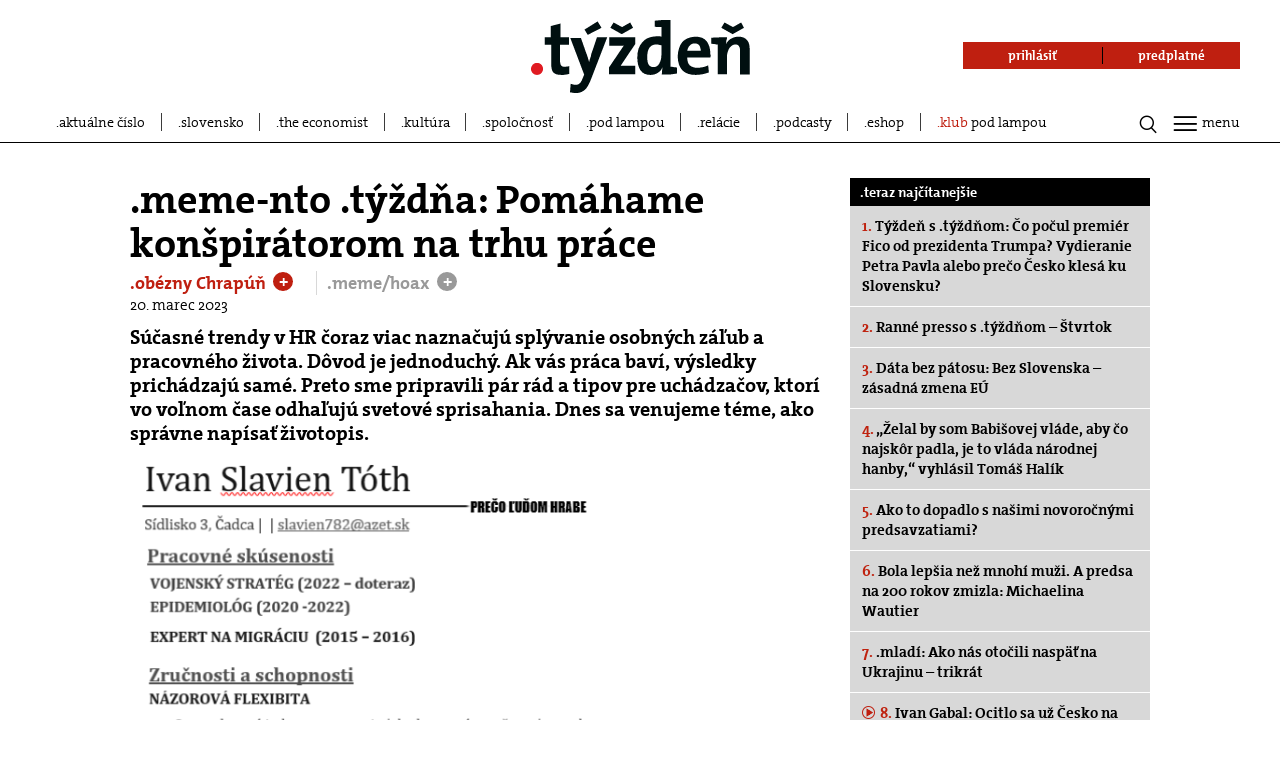

--- FILE ---
content_type: application/x-javascript; charset=utf-8
request_url: https://inres.uspech.sk/backend/remarketing.js?ts=1769673883004&ver=38&feat=36351&tag=393&url=https%3A%2F%2Fwww.tyzden.sk%2Fmeme%2F94682%2Fmeme-nto-tyzdna-pomahame-konspiratorom-na-trhu-prace%2F%3Fref%3Dkat&secure=1&tcm=1&csf=139
body_size: 183
content:
g_ntscAd.persistCookie("00000000554c31b1");
g_ntscAd.remarketingStored(true);



--- FILE ---
content_type: application/javascript; charset=utf-8
request_url: https://fundingchoicesmessages.google.com/f/AGSKWxXuNoA7vBfQX3R-ZDTha2sNXbUgqM9vh4z2phhwa5rF7xgQuGQMf5O7n6U0HL_8sSbEMB76F7yzxEeqkwTy_WkbHhFLOeZiE4x_2r0bF9GlpRUjRVLiwQxZIE_i2payVU5a_N_IE1iAY-xoXcPYUNYVrtK3HgEoXksJtSFzHQBkWwaesjkAity1s9In/_/475x150-/468x60_/comment-ad./ad2./ad/common_
body_size: -1284
content:
window['b99b25fa-3d20-4c4b-a254-8554fceee64f'] = true;